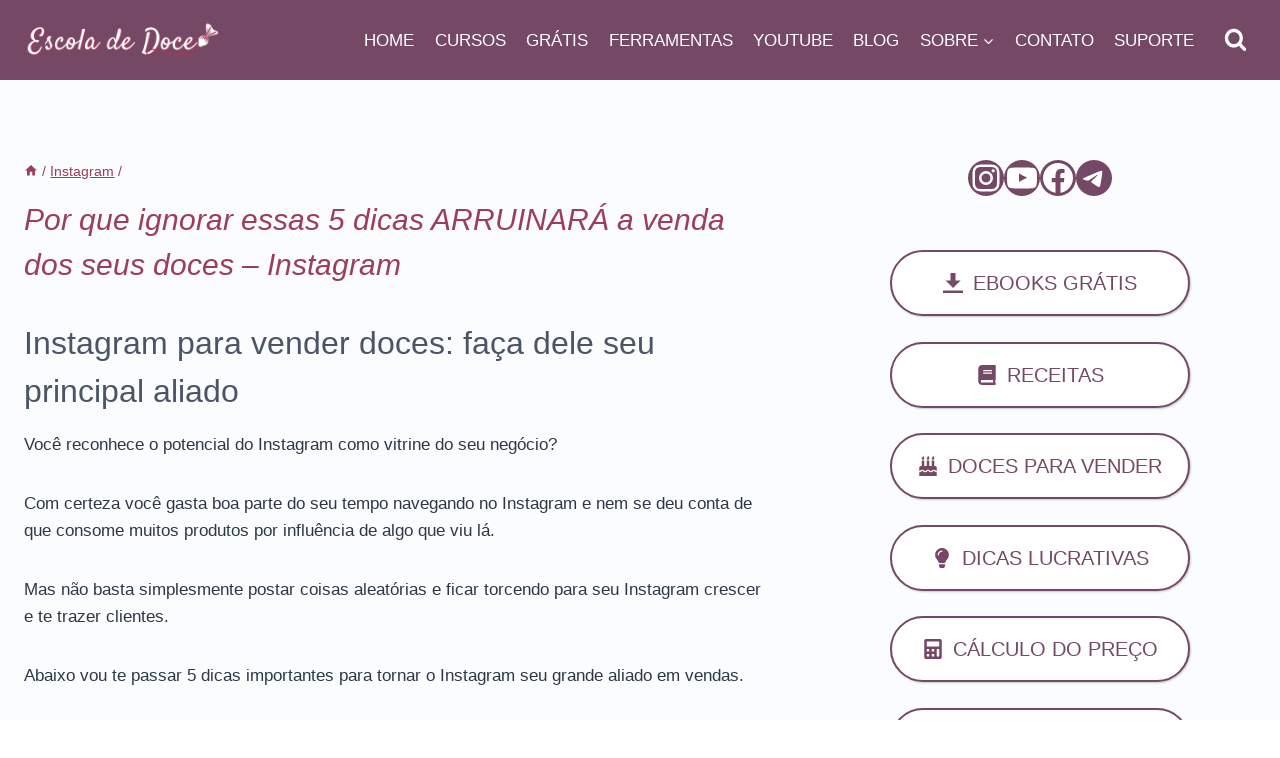

--- FILE ---
content_type: text/html; charset=utf-8
request_url: https://www.google.com/recaptcha/api2/aframe
body_size: 266
content:
<!DOCTYPE HTML><html><head><meta http-equiv="content-type" content="text/html; charset=UTF-8"></head><body><script nonce="t8dJpMDUmrj_qZB7niEwsQ">/** Anti-fraud and anti-abuse applications only. See google.com/recaptcha */ try{var clients={'sodar':'https://pagead2.googlesyndication.com/pagead/sodar?'};window.addEventListener("message",function(a){try{if(a.source===window.parent){var b=JSON.parse(a.data);var c=clients[b['id']];if(c){var d=document.createElement('img');d.src=c+b['params']+'&rc='+(localStorage.getItem("rc::a")?sessionStorage.getItem("rc::b"):"");window.document.body.appendChild(d);sessionStorage.setItem("rc::e",parseInt(sessionStorage.getItem("rc::e")||0)+1);localStorage.setItem("rc::h",'1768418095724');}}}catch(b){}});window.parent.postMessage("_grecaptcha_ready", "*");}catch(b){}</script></body></html>